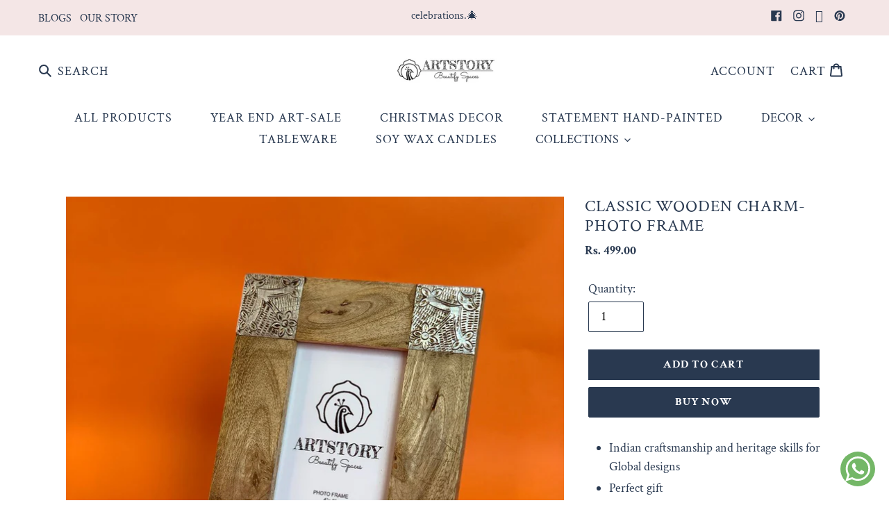

--- FILE ---
content_type: text/css
request_url: https://artstoryonline.com/cdn/shop/t/4/assets/custom.css?v=127847290844917956531679498717
body_size: -721
content:


@media screen and (min-width:750px){
.site-header.logo--center {
    padding-top: 2px!important;
    padding-bottom: 4px!important;
}
  .site-header.logo--center .site-header__logo{
    margin: 2px 0 0;
  }
  
 
}



--- FILE ---
content_type: text/javascript
request_url: https://artstoryonline.com/cdn/shop/t/4/assets/custom.js?v=40732128526697178151725291838
body_size: -317
content:
jQuery(document).ready(function($){$(".responsive_slideshow_custom_main .slick-slider").slick({infinite:!0,slidesToShow:1,slidesToScroll:1,dots:!0,infinite:!1,speed:300,arrows:!0,autoplay:!0,autoplaySpeed:3e3}),$(".rte.category_content").text().length<50&&$(".rte.category_content").addClass("hide"),$("div#shopify-section-f05db6d7-916d-4894-baf5-ba7cba8863fe .rich-text__text--small.rte-setting, .rte.category_content").append("<span class='read_more'>Read More</span>"),$(".read_more").click(function(){$("div#shopify-section-f05db6d7-916d-4894-baf5-ba7cba8863fe .rich-text__text--small.rte-setting, .rte.category_content").toggleClass("show_full_desc"),$(this).text($(this).text()=="Read Less"?"Read More":"Read Less")}),$("p.announcement-bar__message").slick({vertical:!0,verticalSwiping:!0,slidesToShow:1,slidesToScroll:1,dots:!1,arrows:!1,autoplay:!0,autoplaySpeed:3e3,infinite:!0}),$("button.btn--link.site-header__icon.site-header__menu").click(function(){$("body").toggleClass("mobile_menu_open")})});
//# sourceMappingURL=/cdn/shop/t/4/assets/custom.js.map?v=40732128526697178151725291838
